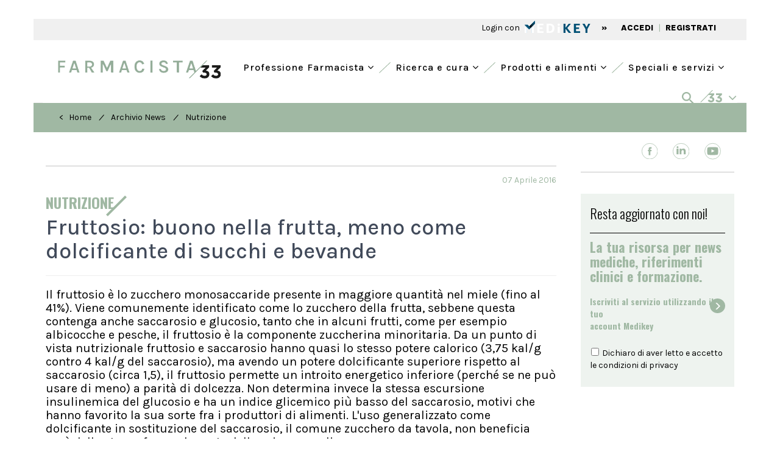

--- FILE ---
content_type: text/html; charset=utf-8
request_url: https://www.google.com/recaptcha/api2/aframe
body_size: 251
content:
<!DOCTYPE HTML><html><head><meta http-equiv="content-type" content="text/html; charset=UTF-8"></head><body><script nonce="ojzkuJxQaMswwYwjRMvvMA">/** Anti-fraud and anti-abuse applications only. See google.com/recaptcha */ try{var clients={'sodar':'https://pagead2.googlesyndication.com/pagead/sodar?'};window.addEventListener("message",function(a){try{if(a.source===window.parent){var b=JSON.parse(a.data);var c=clients[b['id']];if(c){var d=document.createElement('img');d.src=c+b['params']+'&rc='+(localStorage.getItem("rc::a")?sessionStorage.getItem("rc::b"):"");window.document.body.appendChild(d);sessionStorage.setItem("rc::e",parseInt(sessionStorage.getItem("rc::e")||0)+1);localStorage.setItem("rc::h",'1769363880047');}}}catch(b){}});window.parent.postMessage("_grecaptcha_ready", "*");}catch(b){}</script></body></html>